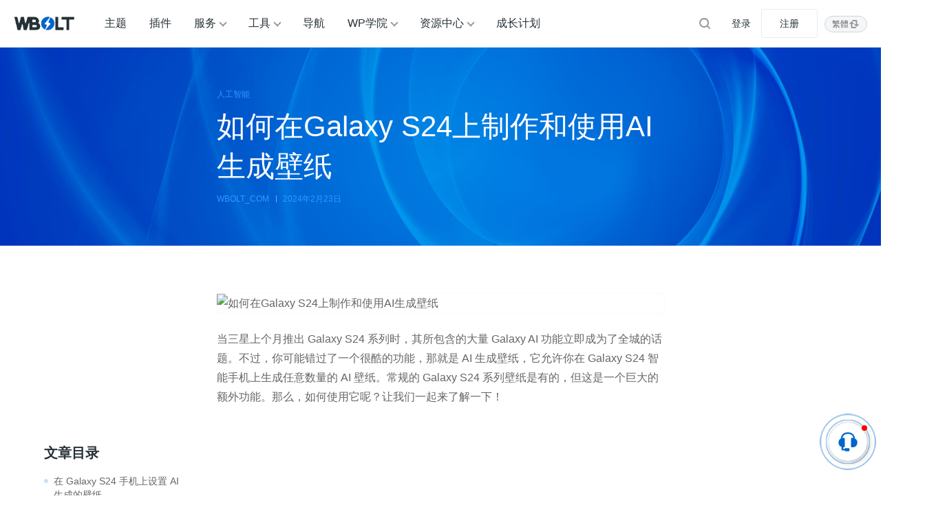

--- FILE ---
content_type: text/html; charset=UTF-8
request_url: https://www.wbolt.com/how-use-ai-generative-wallpapers-samsung-phones.html
body_size: 15000
content:
<!DOCTYPE html>
<html lang="zh-Hans">

<head>
	<meta charset="UTF-8">
	<meta name="viewport" content="width=device-width, initial-scale=1">
			<link rel="pingback" href="https://www.wbolt.com/xmlrpc.php">
		<link rel="dns-prefetch" href="//static.wbolt.com" />
	<link rel="dns-prefetch" href="//www.googletagmanager.com" />
	<link rel="dns-prefetch" href="//www.google-analytics.com" />
	<link rel="dns-prefetch" href="//hm.baidu.com" />
		<script>
		!function(){if(!(window.innerWidth<=640)){var e=window.innerHeight,t=sessionStorage.getItem("WB_FT_H"),n=sessionStorage.getItem("WB_HD_H"),i=e-(t=t||318)-(n=n||69);sessionStorage.setItem("WB_CONT_H",i),document.documentElement.style.setProperty("--wb-container-height",i+"px")}}();	</script>
	<!-- Google tag (gtag.js) -->
	<script async src="https://www.googletagmanager.com/gtag/js?id=G-0MZ7REREKT"></script>
	<script>
		window.dataLayer = window.dataLayer || [];

		function gtag() {
			dataLayer.push(arguments);
		}
		gtag('js', new Date());
		gtag('config', 'G-0MZ7REREKT');
	</script>

	<meta name='robots' content='max-image-preview:large, index, follow' />
	<style>img:is([sizes="auto" i], [sizes^="auto," i]) { contain-intrinsic-size: 3000px 1500px }</style>
	<title>如何在Galaxy S24上制作和使用AI生成壁纸</title>
<meta name="keywords" content="AI壁纸,AI生成,Galaxy S24" />
<meta name="description" content="当三星上个月推出 Galaxy S24 系列时，其所包含的大量 Galaxy AI 功能立即成为了全城的话题。不过，你可能错过了一个很酷的功能，那就是 AI 生成壁纸，它允许你在 Galaxy S24 智能手机上生成任意数量的 AI 壁纸。" />
<meta http-equiv="Content-Language" content="zh-Hans">
<link rel="alternate" href="https://www.wbolt.com/how-use-ai-generative-wallpapers-samsung-phones.html" hreflang="x-default" />
<link rel="alternate" href="https://www.wbolt.com/how-use-ai-generative-wallpapers-samsung-phones.html" hreflang="zh-Hans" />
<link rel="alternate" href="https://www.wbolt.com/tw/how-use-ai-generative-wallpapers-samsung-phones.html" hreflang="zh-Hant" />
<meta property="og:locale" content="zh-Hans" />
<meta property="og:type" content="article" />
<meta property="og:title" content="如何在Galaxy S24上制作和使用AI生成壁纸" />
<meta property="og:description" content="当三星上个月推出 Galaxy S24 系列时，其所包含的大量 Galaxy AI 功能立即成为了全城的话题。不过，你可能错过了一个很酷的功能，那就是 AI 生成壁纸，它允许你在 Galaxy S24 智能手机上生成任意数量的 AI 壁纸。" />
<meta property="og:url" content="https://www.wbolt.com/how-use-ai-generative-wallpapers-samsung-phones.html" />
<meta property="og:site_name" content="闪电博" />
<meta property="article:publisher" content="https://www.wbolt.com/author/wbolt_com" />
<meta property="article:published_time" content="2024-02-23T10:44:18+08:00" />
<meta property="article:modified_time" content="2024-02-23T10:44:18+08:00" />
<meta property="og:image" content="https://static.wbolt.com/wp-content/uploads/2024/02/ZLKUNxrmUQ6HhUcZAVTevZ-jpg.webp" />
<meta property="og:image:width" content="2000" />
<meta property="og:image:height" content="1125" />
<script type="application/ld+json" class="wbolt-schema-graph">{"@context":"https:\/\/schema.org","@graph":[{"@type":"Organization","@id":"https:\/\/www.wbolt.com\/#organization","name":"闪电博","url":"https:\/\/www.wbolt.com\/","logo":{"@type":"ImageObject","@id":"https:\/\/www.wbolt.com\/#logo","inLanguage":"zh-CN","url":"https:\/\/static.wbolt.com\/wp-content\/themes\/wbolt-pro\/images\/wbolt_logo.png","contentUrl":"https:\/\/static.wbolt.com\/wp-content\/themes\/wbolt-pro\/images\/wbolt_logo.png","width":285,"height":210,"caption":"闪电博"},"image":{"@id":"https:\/\/www.wbolt.com\/#logo"}},{"@type":"WebSite","@id":"https:\/\/www.wbolt.com\/#website","url":"https:\/\/www.wbolt.com\/","name":"闪电博","description":"闪电博(wbolt.com)专注于WordPress原创主题和插件开发，为国人量身定做优秀的免费、付费WordPress主题模板和WordPress插件。此外我们也会分享WordPress相关技巧和教程。","publisher":{"@id":"https:\/\/www.wbolt.com\/#organization"},"potentialAction":{"@type":"SearchAction","target":{"@type":"EntryPoint","urlTemplate":"https:\/\/www.wbolt.com\/?s={search_term_string}"},"query-input":"required name=search_term_string"},"inLanguage":"zh-CN"},{"@type":"ImageObject","@id":"https:\/\/www.wbolt.com\/how-use-ai-generative-wallpapers-samsung-phones.html#primaryimage","inLanguage":"zh-CN","url":"https:\/\/static.wbolt.com\/wp-content\/uploads\/2024\/02\/ZLKUNxrmUQ6HhUcZAVTevZ-jpg.webp","contentUrl":"https:\/\/static.wbolt.com\/wp-content\/uploads\/2024\/02\/ZLKUNxrmUQ6HhUcZAVTevZ-jpg.webp","width":2000,"height":1125,"caption":"如何在Galaxy S24上制作和使用AI生成壁纸"},{"@type":"WebPage","@id":"https:\/\/www.wbolt.com\/how-use-ai-generative-wallpapers-samsung-phones.html#webpage","url":"https:\/\/www.wbolt.com\/how-use-ai-generative-wallpapers-samsung-phones.html","name":"如何在Galaxy S24上制作和使用AI生成壁纸","isPartOf":{"@id":"https:\/\/www.wbolt.com\/#website"},"primaryImageOfPage":{"@id":"https:\/\/www.wbolt.com\/how-use-ai-generative-wallpapers-samsung-phones.html#primaryimage"},"datePublished":"2024-02-23T10:44:18+08:00","dateModified":"2024-02-23T10:44:18+08:00","description":"当三星上个月推出 Galaxy S24 系列时，其所包含的大量 Galaxy AI 功能立即成为了全城的话题。不过，你可能错过了一个很酷的功能，那就是 AI 生成壁纸，它允许你在 Galaxy S24 智能手机上生成任意数量的 AI 壁纸。","breadcrumb":{"@id":"https:\/\/www.wbolt.com\/how-use-ai-generative-wallpapers-samsung-phones.html#breadcrumb"},"inLanguage":"zh-CN","potentialAction":{"@type":"ReadAction","target":["https:\/\/www.wbolt.com\/how-use-ai-generative-wallpapers-samsung-phones.html"]}},{"@type":"BreadcrumbList","@id":"https:\/\/www.wbolt.com\/how-use-ai-generative-wallpapers-samsung-phones.html#breadcrumb","itemListElement":[{"@type":"ListItem","position":1,"name":"首页","item":"https:\/\/www.wbolt.com\/"},{"@type":"ListItem","position":2,"name":"博客资讯","item":"https:\/\/www.wbolt.com\/blog"},{"@type":"ListItem","position":3,"name":"人工智能","item":"https:\/\/www.wbolt.com\/blog\/artificial-intelligence"},{"@type":"ListItem","position":4,"name":"如何在Galaxy S24上制作和使用AI生成壁纸"}]},{"@type":"Article","@id":"https:\/\/www.wbolt.com\/how-use-ai-generative-wallpapers-samsung-phones.html#article","isPartOf":{"@id":"https:\/\/www.wbolt.com\/how-use-ai-generative-wallpapers-samsung-phones.html#webpage"},"author":{"@id":"https:\/\/www.wbolt.com\/#\/schema\/person\/50"},"headline":"如何在Galaxy S24上制作和使用AI生成壁纸","datePublished":"2024-02-23T10:44:18+08:00","dateModified":"2024-02-23T10:44:18+08:00","mainEntityOfPage":{"@id":"https:\/\/www.wbolt.com\/how-use-ai-generative-wallpapers-samsung-phones.html#webpage"},"wordCount":1191,"commentCount":"0","publisher":{"@id":"https:\/\/www.wbolt.com\/#organization"},"image":{"@id":"https:\/\/www.wbolt.com\/how-use-ai-generative-wallpapers-samsung-phones.html#primaryimage"},"thumbnailUrl":"https:\/\/static.wbolt.com\/wp-content\/uploads\/2024\/02\/ZLKUNxrmUQ6HhUcZAVTevZ-jpg.webp","keywords":["AI壁纸","AI生成","Galaxy S24"],"inLanguage":"zh-CN","potentialAction":{"@type":"CommentAction","name":"评论交流","target":["https:\/\/www.wbolt.com\/how-use-ai-generative-wallpapers-samsung-phones.html#comment"]}},{"@type":"Person","@id":"https:\/\/www.wbolt.com\/#\/schema\/person\/50","name":"WBOLT_COM","image":{"@type":"ImageObject","@id":"https:\/\/www.wbolt.com\/#\/schema\/person\/50\/logo","inLanguage":"zh-CN","url":"https:\/\/static.wbolt.com\/wp-content\/uploads\/avatars\/201904\/27\/1556352104978.avatar.png","contentUrl":"https:\/\/static.wbolt.com\/wp-content\/uploads\/avatars\/201904\/27\/1556352104978.avatar.png","caption":"WBOLT_COM"},"description":"WBOLT_COM为闪电博官方账号，该账号所发表文章由闪电博内容团队共同协作完成。您可以通过WBOLT_COM所发表的文章，学习WordPress相关教程，前沿编程技术及获取站长所需的主题、插件和工具资源等。","sameAs":["https:\/\/www.wbolt.com\/resources","https:\/\/www.wbolt.com\/blog","https:\/\/www.wbolt.com\/learn"],"url":"https:\/\/www.wbolt.com\/author\/wbolt_com"}]}</script><style id='wb-inline-inline-css' type='text/css'>
:root{--wb-thumb-fix:; --wb-thumb-rate:66.67%; }
.price-box .price-hl{--wb-pd-title-fc:#d8674e;}div.enlighter>div{line-height: 2 !important;}.enlighter span{font-size:13px !important;}.detail-blog .wb-adbanner{width:100%; min-height:100px;}.tools-inner .wb-adbanner{margin:30px auto;}
</style>
<link rel='stylesheet' id='wp-block-library-css' href='https://www.wbolt.com/wp-includes/css/dist/block-library/style.min.css?ver=6.8.3' type='text/css' media='all' />
<link rel='stylesheet' id='wbolt-style-css' href='https://www.wbolt.com/wp-content/themes/wbolt/css/style_wbolt.css?ver=3.9.6' type='text/css' media='all' />
<link rel='stylesheet' id='blog-style-css' href='https://www.wbolt.com/wp-content/themes/wbolt/css/blog.css?ver=3.9.6' type='text/css' media='all' />
<link rel='stylesheet' id='wb-ocw-css-css' href='https://www.wbolt.com/wp-content/plugins/online-contact-widget/assets/wbp_contact.css?ver=1.3.0' type='text/css' media='all' />
<style id='wb-ocw-css-inline-css' type='text/css'>
.ocw-panel-m,.wb-ocw{--ocw-buoy-icon-size:32px;--ocw-bfs:14px;--ocw-panel-width:360px;--ocw-unfold-size:38px;}.tool-bar{display: none!important;}.dark-mode{--ocw-head-bg-color: #222; --ocw-head-fcolor: #eee; --wb-bfc: #eee; --wb-bgc: #222; --wb-bgcl: #333; --wb-wk: #666;}
</style>
<link rel="EditURI" type="application/rsd+xml" title="RSD" href="https://www.wbolt.com/xmlrpc.php?rsd" />
<link rel="canonical" href="https://www.wbolt.com/how-use-ai-generative-wallpapers-samsung-phones.html" />
<script async src="https://pagead2.googlesyndication.com/pagead/js/adsbygoogle.js?client=ca-pub-3423498644527119" crossorigin="anonymous"></script><link rel="icon" href="https://static.wbolt.com/wp-content/uploads/2025/04/wbolt-1-400x400.png!o" sizes="32x32" />
<link rel="icon" href="https://static.wbolt.com/wp-content/uploads/2025/04/wbolt-1-400x400.png!o" sizes="192x192" />
<link rel="apple-touch-icon" href="https://static.wbolt.com/wp-content/uploads/2025/04/wbolt-1-400x400.png!o" />
<meta name="msapplication-TileImage" content="https://static.wbolt.com/wp-content/uploads/2025/04/wbolt-1-400x400.png!o" />
	<script>
		var wb_base = {"home_url":"https:\/\/www.wbolt.com","theme_url":"https:\/\/www.wbolt.com\/wp-content\/themes\/wbolt","assets_url":"https:\/\/www.wbolt.com\/wp-content\/themes\/wbolt","ajax_url":"https:\/\/www.wbolt.com\/wp-admin\/admin-ajax.php","theme_name":"wbolt-pro","assets_ver":"3.9.6","inow":1769264823,"_wp_reg_time":0,"_wp_uid":0,"_pid":82241,"currency_symbol":"\u00a5","_img_rate":0.6667,"upload_server":"https:\/\/www.wbolt.com\/?wb=upload-img","cart_url":"https:\/\/www.wbolt.com\/?wb=cart","pay_url":"https:\/\/www.wbolt.com\/?wb=pay","member_url":"https:\/\/www.wbolt.com\/?wb=member"};  var _def_pic_url = "https://static.wbolt.com/wp-content/uploads/2022/05/wbolt_def_cover.png!o";
	</script>
</head>

<body class="wp-singular post-template-default single single-post postid-82241 single-format-standard wp-theme-wbolt">
		<header class="header">
		<div class="inner pw">
			<div class="logo"><a href="https://www.wbolt.com/" rel="home" title="闪电博"><img id="wbSiteLogo" src="https://static.wbolt.com/wp-content/themes/wbolt-pro/images/wbolt_logo.png" alt="闪电博"/></a></div>
			  <ul id="J_navBar" class="nav nav-top cf">
    <li class="wb-nav-item"><a href="https://www.wbolt.com/themes">主题</a></li>
    <li class="wb-nav-item"><a href="https://www.wbolt.com/plugins">插件</a></li>
    <li class="menu-item-has-children wb-nav-item"><a href="https://www.wbolt.com/services">服务</a>
      <div class="wb-sub-menu">
        <ul class="wbsm-inner">
          <li class="wb-nav-item-sub">
            <a href="https://www.wbolt.com/services/themes"><svg class="wb-icon wbsico-sv-themes">
                <use xlink:href="#wbsico-sv-themes"></use>
              </svg><span>WP主题定制</span>
            </a>
          </li>
          <li class="wb-nav-item-sub">
            <a href="https://www.wbolt.com/services/plugins"><svg class="wb-icon wbsico-sv-plugins">
                <use xlink:href="#wbsico-sv-plugins"></use>
              </svg><span>专属插件开发</span>
            </a>
          </li>
          <li class="wb-nav-item-sub">
            <a href="https://www.wbolt.com/services/miniapp"><svg class="wb-icon wbsico-sv-miniapp">
                <use xlink:href="#wbsico-sv-miniapp"></use>
              </svg><span>小程序开发</span>
            </a>
          </li>
          <li class="wb-nav-item-sub">
            <a href="https://www.wbolt.com/services/more"><svg class="wb-icon wbsico-sv-more">
                <use xlink:href="#wbsico-sv-more"></use>
              </svg><span>其他技术服务</span>
            </a>
          </li>
        </ul>
      </div>
    </li>
    <li class="menu-item-has-children wb-nav-item"><a href="https://www.wbolt.com/tools">工具</a>
      <div class="wb-sub-menu">
        <ul class="wbsm-inner">
          <li class="wb-nav-item-sub"><a href="https://www.wbolt.com/tools/spider-tool"><svg class="wb-icon wbsico-spider-tool">
                <use xlink:href="#wbsico-spider-tool"></use>
              </svg><span>蜘蛛查询</span></a></li>
          <li class="wb-nav-item-sub"><a href="https://www.wbolt.com/tools/keyword-finder"><svg class="wb-icon wbsico-keyword-finder">
                <use xlink:href="#wbsico-keyword-finder"></use>
              </svg><span>关键词挖掘</span></a></li>
          <li class="wb-nav-item-sub"><a href="https://www.wbolt.com/tools/seo-toolbox"><svg class="wb-icon wbsico-seo-toolbox">
                <use xlink:href="#wbsico-seo-toolbox"></use>
              </svg><span>SEO工具箱</span></a></li>
          <li class="wb-nav-item-sub"><a href="https://www.wbolt.com/tools/seo-topic"><svg class="wb-icon wbsico-seo-topic">
                <use xlink:href="#wbsico-seo-topic"></use>
              </svg><span>SEO优化中心</span></a></li>
          <li class="wb-nav-item-sub"><a href="https://www.wbolt.com/tools/wp-fixer"><svg class="wb-icon wbsico-wp-fixer">
                <use xlink:href="#wbsico-wp-fixer"></use>
              </svg><span>WP错误大全</span></a></li>
          <li class="wb-nav-item-sub"><a href="https://www.wbolt.com/tools/wp-codex"><svg class="wb-icon wbsico-wp-codex">
                <use xlink:href="#wbsico-wp-codex"></use>
              </svg><span>WP开发宝典</span></a></li>
          <li class="wb-nav-item-sub"><a href="https://www.wbolt.com/tools/robots-tester"><svg class="wb-icon wbsico-robots-tester">
                <use xlink:href="#wbsico-robots-tester"></use>
              </svg><span>robots.txt工具</span></a></li>
          <li class="wb-nav-item-sub"><a href="https://www.wbolt.com/tools/theme-detector"><svg class="wb-icon wbsico-theme-detector">
                <use xlink:href="#wbsico-theme-detector"></use>
              </svg><span>WP主题检测器</span></a></li>
        </ul>
      </div>
    </li>
    <li class="wb-nav-item"><a href="https://www.wbolt.com/navigation">导航</a></li>
    <li class="menu-item-has-children wb-nav-item"><a href="https://www.wbolt.com/learn">WP学院</a>
      <div class="wb-sub-menu">
        <ul class="wbsm-inner">
          <li class="wb-nav-item-sub"><a href="https://www.wbolt.com/learn/wp-basic"><svg class="wb-icon wbsico-wp-basic">
                <use xlink:href="#wbsico-wp-basic"></use>
              </svg><span>WordPress基础</span></a></li>
          <li class="wb-nav-item-sub"><a href="https://www.wbolt.com/learn/wp-optimization"><svg class="wb-icon wbsico-wp-optimization">
                <use xlink:href="#wbsico-wp-optimization"></use>
              </svg><span>WordPress优化</span></a></li>
          <li class="wb-nav-item-sub"><a href="https://www.wbolt.com/learn/wp-seo"><svg class="wb-icon wbsico-wp-seo">
                <use xlink:href="#wbsico-wp-seo"></use>
              </svg><span>WordPress SEO</span></a></li>
          <li class="wb-nav-item-sub"><a href="https://www.wbolt.com/learn/wp-error"><svg class="wb-icon wbsico-wp-error">
                <use xlink:href="#wbsico-wp-error"></use>
              </svg><span>WordPress错误</span></a></li>
          <li class="wb-nav-item-sub"><a href="https://www.wbolt.com/learn/wp-security"><svg class="wb-icon wbsico-wp-security">
                <use xlink:href="#wbsico-wp-security"></use>
              </svg><span>WordPress安全</span></a></li>
          <li class="wb-nav-item-sub"><a href="https://www.wbolt.com/learn/wp-dev"><svg class="wb-icon wbsico-wp-dev">
                <use xlink:href="#wbsico-wp-dev"></use>
              </svg><span>WordPress开发</span></a></li>
          <li class="wb-nav-item-sub"><a href="https://www.wbolt.com/learn/woocommerce"><svg class="wb-icon wbsico-woocommerce">
                <use xlink:href="#wbsico-woocommerce"></use>
              </svg><span>WooCommerce</span></a></li>
        </ul>
      </div>
    </li>
    <li class="menu-item-has-children wb-nav-item"><a href="https://www.wbolt.com/resources">资源中心</a>
      <div class="wb-sub-menu">
        <ul class="wbsm-inner">
          <li class="wb-nav-item-sub"><a href="https://www.wbolt.com/blog"><svg class="wb-icon wbsico-blog">
                <use xlink:href="#wbsico-blog"></use>
              </svg><span>博客资讯</span></a></li>
          <li class="wb-nav-item-sub"><a href="https://www.wbolt.com/learn"><svg class="wb-icon wbsico-learn">
                <use xlink:href="#wbsico-learn"></use>
              </svg><span>WP学院</span></a></li>
          <li class="wb-nav-item-sub"><a href="https://www.wbolt.com/faq"><svg class="wb-icon wbsico-faq">
                <use xlink:href="#wbsico-faq"></use>
              </svg><span>所有FAQ</span></a></li>
          <li class="wb-nav-item-sub"><a href="https://www.wbolt.com/docs"><svg class="wb-icon wbsico-docs">
                <use xlink:href="#wbsico-docs"></use>
              </svg><span>说明文档</span></a></li>
          <li class="wb-nav-item-sub"><a href="https://www.wbolt.com/updates"><svg class="wb-icon wbsico-updates">
                <use xlink:href="#wbsico-updates"></use>
              </svg><span>产品更新</span></a></li>
          <li class="wb-nav-item-sub"><a href="https://www.wbolt.com/notices"><svg class="wb-icon wbsico-notices">
                <use xlink:href="#wbsico-notices"></use>
              </svg><span>网站公告</span></a></li>
        </ul>
      </div>
    </li>
    <li class="wb-nav-item"><a href="https://www.wbolt.com/plans">成长计划</a></li>

  </ul>

  <form class="search-form on-top-bar" id="searchform" action="https://www.wbolt.com/" method="get">
	<button type="button" class="btn-search" id="searchsubmit" aria-label="搜索"><svg class="wb-icon wbsico-search"><use xlink:href="#wbsico-search"></use></svg></button>
	<input type="text" class="form-control" autocomplete="off" name="s" id="s" placeholder="Search" />
</form>
							<div class="top-links">
					<a class="link link-login user-login" data-sign="0" id="user-login" href="https://www.wbolt.com/wp-login.php" rel="nofollow">登录</a>
					<a class="link link-reg" id="user-reg" href="https://www.wbolt.com/wp-login.php?action=register" rel="nofollow">注册</a>
				</div>
			<div class="wb-lang-slt">
            <a class="wb-lang-btn" href="https://www.wbolt.com/tw/how-use-ai-generative-wallpapers-samsung-phones.html"><span>繁體</span><svg class="wb-icon" xmlns="http://www.w3.org/2000/svg" fill="none" viewBox="0 0 16 16"><path fill-rule="evenodd" d="M10.5 4v5a1 1 0 1 0 2 0V3.5c0-.8-.7-1.5-1.5-1.5H6a1 1 0 0 0 0 2h4.5ZM5.5 12V7a1 1 0 1 0-2 0v5.5c0 .8.7 1.5 1.5 1.5h5a1 1 0 1 0 0-2H5.5Z" clip-rule="evenodd"/><path d="M11.5 12 7.6 8.2h7.8L11.5 12ZM4.5 4l3.9 3.8H.6L4.5 4Z"/></svg></a>
            
            </div>
		</div>
	</header>

	<div class="container container-full container-blog-detail">
<div class="title-box js-toc-ref"  style="background-image:url(https://static.wbolt.com/wp-content/themes/wbolt-pro/images/banner/banner_nm.jpg);">
  <div class="article-header">
    <div class="post-metas">
      <span class="meta-item item-cate">
                    <a class="cate-tag" href="https://www.wbolt.com/blog/artificial-intelligence">人工智能</a>
              </span>
    </div>

    <h1 class="title-detail">如何在Galaxy S24上制作和使用AI生成壁纸</h1>
    <div class="post-metas">
      <div class="meta-item meta-author">
        <em>WBOLT_COM</em>
      </div>
      <time class="meta-item meta-date" pubdate datetime="2024-02-23T10:44:18+08:00">
        <em>2024年2月23日</em>
      </time>
      <div class="meta-item meta-view" style="display: none;">
        <em>2.6k+</em>
      </div>
      
    </div>
  </div>
</div>

  <div class="title-box-sticky">
    <div class="tbs-inner pw">
      <div class="sticky-cate">
                    <a class="cate-tag" href="https://www.wbolt.com/blog/artificial-intelligence">人工智能</a>
              </div>

      <div class="title-sticky">如何在Galaxy S24上制作和使用AI生成壁纸</div>
      
			<div class="toolbar-sticky" wb-share-url="https://www.wbolt.com/?p=82241"><a class="tb-item tb-comment" href="#comments"><svg class="wb-icon wbsico-comment-ol"><use xlink:href="#wbsico-comment-ol"></use></svg><span>评论</span></a><a href="javascript:;" class="fav tb-item" data-id="82241" rel="nofollow"><svg class="wb-icon wbsico-fav-ol"><use xlink:href="#wbsico-fav-ol"></use></svg><span>收藏</span></a><a class="wb-btn-like tb-item" data-post_id="82241" data-count="0" ><svg class="wb-icon wbsico-like-ol"><use xlink:href="#wbsico-like-ol"></use></svg><svg class="wb-icon wbsico-like-fill"><use xlink:href="#wbsico-like-fill"></use></svg><span class="like-count">点赞</span></a><a class="wb-share-poster tb-item j-poster-btn"><svg class="wb-icon wbsico-poster-ol"><use xlink:href="#wbsico-poster-ol"></use></svg><span>微海报</span></a><div class="wb-btn-share tb-item"><svg class="wb-icon wbsico-share-ol"><use xlink:href="#wbsico-share-ol"></use></svg><span>分享</span><div class="wb-share-list" data-cover="https://static.wbolt.com/wp-content/uploads/2024/02/how-use-ai-generative-wallpapers-samsung-phones-thumb-jpg.webp"><em>分享到</em><a class="share-logo icon-qq" data-cmd="qq" title="分享到QQ" rel="nofollow"><svg class="wb-icon wbsico-qq"><use xlink:href="#wbsico-qq"></use></svg></a><a class="share-logo icon-weixin" data-cmd="weixin" title="分享到微信" rel="nofollow"><svg class="wb-icon wbsico-weixin"><use xlink:href="#wbsico-weixin"></use></svg></a><a class="share-logo icon-weibo" data-cmd="weibo" title="分享到微博" rel="nofollow"><svg class="wb-icon wbsico-weibo"><use xlink:href="#wbsico-weibo"></use></svg></a></div></div></div>    </div>
  </div>


<div class="content-single-blog pw">
  <div class="aside-blog">
          <div class="sb-inner wbw-sticky-part">
        <section class="widget widget-toc ">
          <h3 class="sc-title">文章目录</h3>
          <div class="wbw-content-lift" id="J_asideLiftWp" data-wb-ct="23">
            <div class="wbw-cl-inner">
              <ul>
                                  <li class="wb-toc-item"><strong class="wb-toc-title" data-index="0">在 Galaxy S24 手机上设置 AI 生成的壁纸</strong></li>
                              </ul>
            </div>
          </div>
        </section>
      </div>
      </div>
  <div class="main-detail detail-blog">

    <article class="article-detail">
      
      <p><img loading="lazy" decoding="async" class="aligncenter size-full wp-image-82246" title=" 如何在Galaxy S24上制作和使用AI生成壁纸" src="https://static.wbolt.com/wp-content/uploads/2024/02/ZLKUNxrmUQ6HhUcZAVTevZ.jpg!o" alt=" 如何在Galaxy S24上制作和使用AI生成壁纸" width="2000" height="1125" /></p>
<p>当三星上个月推出 Galaxy S24 系列时，其所包含的大量 Galaxy AI 功能立即成为了全城的话题。不过，你可能错过了一个很酷的功能，那就是 AI 生成壁纸，它允许你在 Galaxy S24 智能手机上生成任意数量的 AI 壁纸。常规的 Galaxy S24 系列壁纸是有的，但这是一个巨大的额外功能。那么，如何使用它呢？让我们一起来了解一下！</p>
<div class="wb-adbanner type-1 single-top-block"><ins class="adsbygoogle"
     style="display:block; text-align:center;"
     data-ad-layout="in-article"
     data-ad-format="fluid"
     data-ad-client="ca-pub-3423498644527119"
     data-ad-slot="8083097664"></ins>
<script>
     (adsbygoogle = window.adsbygoogle || []).push({});
</script></div><h2 id="h-set-an-ai-generated-wallpaper-on-galaxy-s24-phones">在 Galaxy S24 手机上设置 AI 生成的壁纸</h2>
<p>人工智能生成壁纸功能在去年谷歌推出 Pixel 8 系列时首次亮相，现在它已经进入了三星的旗舰机中，并发挥着类似的作用。</p>
<p>因此，下面将使用标准版 Galaxy S24 为大家测试了这项功能。一起来看看吧：</p>
<ul>
<li>长按 Galaxy S24 手机的主屏幕。</li>
<li>然后，点击底部的<strong>壁纸和风格</strong>选项。</li>
<li>然后点击 &#8220;<strong>更换壁纸</strong>&#8221; 选项。</li>
</ul>
<p><img loading="lazy" decoding="async" class="aligncenter wp-image-82242 size-full" title="进入 Galaxy-S24 的壁纸设置" src="https://static.wbolt.com/wp-content/uploads/2024/02/Getting-into-wallpaper-settings-on-Galaxy-S24-jpg.webp" alt="进入 Galaxy-S24 的壁纸设置" width="1024" height="739" srcset="https://static.wbolt.com/wp-content/uploads/2024/02/Getting-into-wallpaper-settings-on-Galaxy-S24-jpg.webp 1024w, https://static.wbolt.com/wp-content/uploads/2024/02/Getting-into-wallpaper-settings-on-Galaxy-S24-800x577.webp 800w, https://static.wbolt.com/wp-content/uploads/2024/02/Getting-into-wallpaper-settings-on-Galaxy-S24-400x289.webp 400w, https://static.wbolt.com/wp-content/uploads/2024/02/Getting-into-wallpaper-settings-on-Galaxy-S24-768x554.webp 768w, https://static.wbolt.com/wp-content/uploads/2024/02/Getting-into-wallpaper-settings-on-Galaxy-S24-600x433.webp 600w" sizes="auto, (max-width: 768px) calc(100vw - 40px), (max-width: 1200px) 550px, (max-width: 1400px) 730px, 880px" /></p>
<ul>
<li>接下来，向下滚动，找到 <strong>Generative</strong> 面板下的 <strong>Creative</strong> 选项。点击它。</li>
<li>在顶部，你会看到多个现有模板供你选择。你可以选择使用它们。</li>
<li>不过，请向下滚动到 &#8220;Create something new&#8221; 部分，从九个 AI 生成模板中选择一个，充分利用这一功能。</li>
</ul>
<p><img loading="lazy" decoding="async" class="aligncenter size-full wp-image-82244" title="Create something new" src="https://static.wbolt.com/wp-content/uploads/2024/02/AI-Generative-Wallpaper-section-on-Galaxy-S24.jpg!o" alt="Create something new" width="1024" height="739" /></p>
<ul>
<li>然后，如果你不知道，人工智能图像生成器的工作原理是将你的文字转换成图像。因此，在这里你会看到一个类似文本编辑器的东西。您需要点击提示中高亮显示的部分进行编辑。选择您所需的设置。</li>
</ul>
<p><img loading="lazy" decoding="async" class="aligncenter size-full wp-image-82245" title="类似文本编辑器的东西" src="https://static.wbolt.com/wp-content/uploads/2024/02/giphy.gif" alt="类似文本编辑器的东西" width="222" height="480" /></p>
<ul>
<li>完成后，点击 &#8220;<strong>Generate</strong>&#8220;。遇到喜欢的生成后，点击它并选择是否要将其设置为主屏幕壁纸、锁屏屏幕壁纸或两者兼而有之。然后点击 <strong>Next</strong>。</li>
</ul>
<p><img loading="lazy" decoding="async" class="aligncenter wp-image-82243 size-full" title="生成主屏幕壁纸、锁屏屏幕壁纸" src="https://static.wbolt.com/wp-content/uploads/2024/02/Setting-an-AI-generated-wallpaper-as-your-home-screen-and-lock-screen-on-Galaxy-S24-jpg.webp" alt="生成主屏幕壁纸、锁屏屏幕壁纸" width="692" height="750" srcset="https://static.wbolt.com/wp-content/uploads/2024/02/Setting-an-AI-generated-wallpaper-as-your-home-screen-and-lock-screen-on-Galaxy-S24-jpg.webp 692w, https://static.wbolt.com/wp-content/uploads/2024/02/Setting-an-AI-generated-wallpaper-as-your-home-screen-and-lock-screen-on-Galaxy-S24-369x400.webp 369w, https://static.wbolt.com/wp-content/uploads/2024/02/Setting-an-AI-generated-wallpaper-as-your-home-screen-and-lock-screen-on-Galaxy-S24-554x600.webp 554w" sizes="auto, (max-width: 692px) 100vw, 692px" /></p>
<p>注意：您可以生成任意数量的图像变体。每次点击 &#8220;<cite><em>Generate</em></cite>&#8221; 按钮，最多可生成 4 种不同的图像。</p>
<ul>
<li>你将看到壁纸预览页面。在这里，你可以通过点击时钟图标、小工具等进一步定制你的锁屏。</li>
<li>完成自定义后，点击屏幕右上角的 &#8220;<strong>Done</strong>&#8220;。就是这样！</li>
</ul>
<p><img loading="lazy" decoding="async" class="aligncenter wp-image-82247 size-full" title="AI 生成锁屏壁纸" src="https://static.wbolt.com/wp-content/uploads/2024/02/Customizing-lockscreen-and-setting-AI-generated-wallpaper-on-Galaxy-S24-jpg.webp" alt="AI 生成锁屏壁纸" width="692" height="750" srcset="https://static.wbolt.com/wp-content/uploads/2024/02/Customizing-lockscreen-and-setting-AI-generated-wallpaper-on-Galaxy-S24-jpg.webp 692w, https://static.wbolt.com/wp-content/uploads/2024/02/Customizing-lockscreen-and-setting-AI-generated-wallpaper-on-Galaxy-S24-369x400.webp 369w, https://static.wbolt.com/wp-content/uploads/2024/02/Customizing-lockscreen-and-setting-AI-generated-wallpaper-on-Galaxy-S24-554x600.webp 554w" sizes="auto, (max-width: 692px) 100vw, 692px" /></p>
<p>瞧！您已成功在 Galaxy S24 设备上创建并应用了 AI 生成壁纸。生成的图像质量也相当高，是完美的壁纸。下面是我在 Galaxy S24 上制作的几张我最喜欢的人工智能壁纸：</p>
<p><img loading="lazy" decoding="async" class="aligncenter wp-image-82248 size-full" title="生成的紫水晶绿茶色调超现实城堡壁纸" src="https://static.wbolt.com/wp-content/uploads/2024/02/AI-generative-wallpaper-of-a-surreal-castle-made-of-amethyst-in-shades-of-green-and-teal-jpg.webp" alt="AI生成的紫水晶绿茶色调超现实城堡壁纸" width="548" height="750" srcset="https://static.wbolt.com/wp-content/uploads/2024/02/AI-generative-wallpaper-of-a-surreal-castle-made-of-amethyst-in-shades-of-green-and-teal-jpg.webp 548w, https://static.wbolt.com/wp-content/uploads/2024/02/AI-generative-wallpaper-of-a-surreal-castle-made-of-amethyst-in-shades-of-green-and-teal-292x400.webp 292w, https://static.wbolt.com/wp-content/uploads/2024/02/AI-generative-wallpaper-of-a-surreal-castle-made-of-amethyst-in-shades-of-green-and-teal-438x600.webp 438w" sizes="auto, (max-width: 548px) 100vw, 548px" /></p>
<p><img loading="lazy" decoding="async" class="aligncenter wp-image-82249 size-full" title="AI生成的带有云彩的抽象红色雾状沼泽壁纸" src="https://static.wbolt.com/wp-content/uploads/2024/02/AI-generative-wallpaper-of-an-abstract-red-foggy-swamp-with-clouds-jpg.webp" alt="AI生成的带有云彩的抽象红色雾状沼泽壁纸" width="548" height="750" srcset="https://static.wbolt.com/wp-content/uploads/2024/02/AI-generative-wallpaper-of-an-abstract-red-foggy-swamp-with-clouds-jpg.webp 548w, https://static.wbolt.com/wp-content/uploads/2024/02/AI-generative-wallpaper-of-an-abstract-red-foggy-swamp-with-clouds-292x400.webp 292w, https://static.wbolt.com/wp-content/uploads/2024/02/AI-generative-wallpaper-of-an-abstract-red-foggy-swamp-with-clouds-438x600.webp 438w" sizes="auto, (max-width: 548px) 100vw, 548px" /></p>
<p><img loading="lazy" decoding="async" class="aligncenter wp-image-82250 size-full" title="AI生成的超现实建筑壁纸" src="https://static.wbolt.com/wp-content/uploads/2024/02/AI-generative-wallpaper-of-a-surreal-building-made-of-yearn-in-shades-of-green-and-teal-jpg.webp" alt="AI生成的超现实建筑壁纸" width="548" height="750" srcset="https://static.wbolt.com/wp-content/uploads/2024/02/AI-generative-wallpaper-of-a-surreal-building-made-of-yearn-in-shades-of-green-and-teal-jpg.webp 548w, https://static.wbolt.com/wp-content/uploads/2024/02/AI-generative-wallpaper-of-a-surreal-building-made-of-yearn-in-shades-of-green-and-teal-292x400.webp 292w, https://static.wbolt.com/wp-content/uploads/2024/02/AI-generative-wallpaper-of-a-surreal-building-made-of-yearn-in-shades-of-green-and-teal-438x600.webp 438w" sizes="auto, (max-width: 548px) 100vw, 548px" /></p>
<p><img loading="lazy" decoding="async" class="aligncenter wp-image-82251 size-full" title="AII生成的带有薰衣草色调的逼真冰川壁纸" src="https://static.wbolt.com/wp-content/uploads/2024/02/AI-generative-wallpaper-of-a-realistic-glacier-with-lavender-hues-jpg.webp" alt="AI生成的带有薰衣草色调的逼真冰川壁纸" width="548" height="750" srcset="https://static.wbolt.com/wp-content/uploads/2024/02/AI-generative-wallpaper-of-a-realistic-glacier-with-lavender-hues-jpg.webp 548w, https://static.wbolt.com/wp-content/uploads/2024/02/AI-generative-wallpaper-of-a-realistic-glacier-with-lavender-hues-292x400.webp 292w, https://static.wbolt.com/wp-content/uploads/2024/02/AI-generative-wallpaper-of-a-realistic-glacier-with-lavender-hues-438x600.webp 438w" sizes="auto, (max-width: 548px) 100vw, 548px" /></p>
<p><img loading="lazy" decoding="async" class="aligncenter wp-image-82252 size-full" title="AI 生成的 19 世纪现实主义风格的城市景观和飞行汽车壁纸" src="https://static.wbolt.com/wp-content/uploads/2024/02/AI-generative-wallpaper-of-a-cityscape-and-flying-cars-in-the-19th-century-realist-style-jpg.webp" alt="AI 生成的 19 世纪现实主义风格的城市景观和飞行汽车壁纸" width="548" height="750" srcset="https://static.wbolt.com/wp-content/uploads/2024/02/AI-generative-wallpaper-of-a-cityscape-and-flying-cars-in-the-19th-century-realist-style-jpg.webp 548w, https://static.wbolt.com/wp-content/uploads/2024/02/AI-generative-wallpaper-of-a-cityscape-and-flying-cars-in-the-19th-century-realist-style-292x400.webp 292w, https://static.wbolt.com/wp-content/uploads/2024/02/AI-generative-wallpaper-of-a-cityscape-and-flying-cars-in-the-19th-century-realist-style-438x600.webp 438w" sizes="auto, (max-width: 548px) 100vw, 548px" /></p>
<p><img loading="lazy" decoding="async" class="aligncenter wp-image-82253 size-full" title="AI生成巴洛克风格的村庄和飞船壁纸" src="https://static.wbolt.com/wp-content/uploads/2024/02/AI-generative-wallpaper-of-a-village-and-spaceships-in-baroque-style-jpg.webp" alt="AI生成巴洛克风格的村庄和飞船壁纸" width="548" height="750" srcset="https://static.wbolt.com/wp-content/uploads/2024/02/AI-generative-wallpaper-of-a-village-and-spaceships-in-baroque-style-jpg.webp 548w, https://static.wbolt.com/wp-content/uploads/2024/02/AI-generative-wallpaper-of-a-village-and-spaceships-in-baroque-style-292x400.webp 292w, https://static.wbolt.com/wp-content/uploads/2024/02/AI-generative-wallpaper-of-a-village-and-spaceships-in-baroque-style-438x600.webp 438w" sizes="auto, (max-width: 548px) 100vw, 548px" /></p>
<p>如果你喜欢这些壁纸，可以从这个 Google Drive 链接下载它们的高清版本。现在，如果你没有 Galaxy S24 系列手机，也不用担心，因为三星已经确认其人工智能功能将很快登陆 Galaxy S23 系列。</p>
<p>目前，在撰写本文时，人工智能壁纸功能已在三星 Galaxy S24、S24 Plus 和 S24 Ultra 上推出。我们预计，随着 OneUI 6.1 的更新，该功能也将出现在 Galaxy S23 系列上。此外，如果你不是三星用户，也可以借助这些 <a href="https://www.wbolt.com/ai-art-generators.html">AI 艺术生成器</a>制作一些很酷的壁纸。</p>

      <div class="wb-adbanner type-1 single-bottom-block"><ins class="adsbygoogle"
     style="display:block; text-align:center;"
     data-ad-layout="in-article"
     data-ad-format="fluid"
     data-ad-client="ca-pub-3423498644527119"
     data-ad-slot="8278538787"></ins>
<script>
     (adsbygoogle = window.adsbygoogle || []).push({});
</script></div>
              <div class="tag-items">
                      <a href="https://www.wbolt.com/tag/5510">AI壁纸</a>
                      <a href="https://www.wbolt.com/tag/4736">AI生成</a>
                      <a href="https://www.wbolt.com/tag/5511">Galaxy S24</a>
                  </div>
          </article>

    <section class="panel-inner related-posts"><h3 class="sc-title">相关文章</h3><ul class="list-learn"><li class="post">
										<a class="inner with-custom-cover" href="https://www.wbolt.com/veo3-like-ai-videos-for-free.html">
											<div class="media-pic"><img width="600" height="400" src="https://static.wbolt.com/wp-content/uploads/2025/07/veo3-like-ai-videos-for-free-thumb.jpg!o" class="attachment-post-thumbnail size-post-thumbnail wp-post-image" alt="类似Veo3的AI视频" decoding="async" loading="lazy" srcset="https://static.wbolt.com/wp-content/uploads/2025/07/veo3-like-ai-videos-for-free-thumb.jpg!o 600w, https://static.wbolt.com/wp-content/uploads/2025/07/veo3-like-ai-videos-for-free-thumb-400x267.jpg!o 400w" sizes="300px" title="使用这些工具免费制作类似Veo3的AI视频特色图" /></div>
											<div class="media-body">
												<strong class="post-title">使用这些工具免费制作类似Veo3的AI视频</strong>
											</div>
										</a>
									</li><li class="post">
										<a class="inner with-custom-cover" href="https://www.wbolt.com/ai-tools-for-writers.html">
											<div class="media-pic"><img width="600" height="400" src="https://static.wbolt.com/wp-content/uploads/2025/11/ai-writing-tools-thumb.jpg!o" class="attachment-post-thumbnail size-post-thumbnail wp-post-image" alt="十大作家必备AI工具" decoding="async" loading="lazy" srcset="https://static.wbolt.com/wp-content/uploads/2025/11/ai-writing-tools-thumb.jpg!o 600w, https://static.wbolt.com/wp-content/uploads/2025/11/ai-writing-tools-thumb-400x267.jpg!o 400w" sizes="300px" title="十大作家必备AI工具以及其中我最喜欢的3款特色图" /></div>
											<div class="media-body">
												<strong class="post-title">十大作家必备AI工具以及其中我最喜欢的3款</strong>
											</div>
										</a>
									</li><li class="post">
										<a class="inner with-custom-cover" href="https://www.wbolt.com/11-tips-for-chatgpt-prompts.html">
											<div class="media-pic"><img width="600" height="400" src="https://static.wbolt.com/wp-content/uploads/2023/03/11-tips-for-chatgpt-prompts-thumb.jpg!o" class="attachment-post-thumbnail size-post-thumbnail wp-post-image" alt="ChatGPT Prompt" decoding="async" loading="lazy" srcset="https://static.wbolt.com/wp-content/uploads/2023/03/11-tips-for-chatgpt-prompts-thumb.jpg!o 600w, https://static.wbolt.com/wp-content/uploads/2023/03/11-tips-for-chatgpt-prompts-thumb-400x267.jpg!o 400w" sizes="300px" title="将您的ChatGPT Prompt提升到新水平的11个技巧特色图" /></div>
											<div class="media-body">
												<strong class="post-title">将您的ChatGPT Prompt提升到新水平的11个技巧</strong>
											</div>
										</a>
									</li><li class="post">
										<a class="inner with-custom-cover" href="https://www.wbolt.com/microsoft-copilot-doesnt-make-edge-ai-browser.html">
											<div class="media-pic"><img width="600" height="400" src="https://static.wbolt.com/wp-content/uploads/2024/01/Edge-Thumb.png!o" class="attachment-post-thumbnail size-post-thumbnail wp-post-image" alt="Edge" decoding="async" loading="lazy" srcset="https://static.wbolt.com/wp-content/uploads/2024/01/Edge-Thumb.png!o 600w, https://static.wbolt.com/wp-content/uploads/2024/01/Edge-Thumb-400x267.png!o 400w" sizes="300px" title="整合聊天机器人并不能让Edge成为AI浏览器特色图" /></div>
											<div class="media-body">
												<strong class="post-title">整合聊天机器人并不能让Edge成为AI浏览器</strong>
											</div>
										</a>
									</li></ul></section>
<section class="panel-inner sc-comments">
	<h3 class="sc-title section-title" id="J_commentsSection">评论留言</h3>
	
	<div id="comments">
			<div id="respond" class="comment-respond">
		<h3 id="reply-title" class="comment-reply-title"> <small><a rel="nofollow" id="cancel-comment-reply-link" href="/how-use-ai-generative-wallpapers-samsung-phones.html#respond" style="display:none;">取消回复</a></small></h3><form action="https://www.wbolt.com/wp-comments-post.php" method="post" id="commentform" class="comment-form"><textarea
                                class="textarea-comments"
                                id="comment" name="comment"
                                aria-required="true"
                                required="required"
                                placeholder="勿吝啬于分享，大胆地抒己见 *"></textarea><label class="form-item">
                <input class="form-control" id="author" name="author" value="" size="30" aria-required='true' placeholder="Name *" />
        </label> 
<label class="form-item">
                <input class="form-control" id="email" name="email" type="email" value="" size="30"1 placeholder="Email *" />
        </label> 
<label class="form-item">
                <input class="form-control" id="url" name="url" type="email" value="" size="30" placeholder="Website" />
        </label> 
<p class="form-item btn-bar"><button class="wb-btn btn-primary" id="submit" name="submit" type="submit" />提交</button> <input type='hidden' name='comment_post_ID' value='82241' id='comment_post_ID' />
<input type='hidden' name='comment_parent' id='comment_parent' value='0' />
</p><p style="display: none;"><input type="hidden" id="akismet_comment_nonce" name="akismet_comment_nonce" value="5488ad7b02" /></p><p style="display: none !important;" class="akismet-fields-container" data-prefix="ak_"><label>&#916;<textarea name="ak_hp_textarea" cols="45" rows="8" maxlength="100"></textarea></label><input type="hidden" id="ak_js_1" name="ak_js" value="130"/><script>document.getElementById( "ak_js_1" ).setAttribute( "value", ( new Date() ).getTime() );</script></p></form>	</div><!-- #respond -->
		</div>

	</section>  </div>

  <div class="sidebar-blog">
    <div class="sb-inner wbw-sticky-part">
      <div class="wb-adbanner type-1 sidebar-top"><ins class="adsbygoogle"
     style="display:block"
     data-ad-client="ca-pub-3423498644527119"
     data-ad-slot="5840077707"
     data-ad-format="auto"
     data-full-width-responsive="true"></ins>
<script>
     (adsbygoogle = window.adsbygoogle || []).push({});
</script></div>    </div>
  </div>
</div>

</div>

<footer class="footer">
  <div class="ft-inner pw">
    <div class="ft-side">
      <div class="ft-logo">
        <div class="ft-site-name">
          <img src="https://www.wbolt.com/wp-content/themes/wbolt/images/wbolt_logo_w.svg" alt="闪电博 logo">
        </div>
        <div class="ft-desc">
          闪电博(wbolt)，w即WordPress，bolt即闪电，追求极致WordPress体验。我们致力于开发实用、优质且易于使用的WordPress主题插件及站长工具。分享WordPress相关知识及站长运营技巧。
        </div>
      </div>
    </div>


        <ul id="J_footerNav" class="nav-ft nav-footer">
      <li class="menu-item-has-children"><a href="#">网站信息</a>
        <ul class="sub-menu">
          <li><a href="https://www.wbolt.com/about-us">关于我们</a></li>
          <li><a href="https://www.wbolt.com/contact-us">联系我们</a></li>
          <li><a href="https://www.wbolt.com/terms-conditions">网站协议</a></li>
          <li><a rel="privacy-policy" href="https://www.wbolt.com/privacy-policy">隐私条例</a></li>
          <li><a href="https://www.wbolt.com/license-information">授权许可</a></li>
        </ul>
      </li>
      <li class="menu-item-has-children"><a href="#">产品服务</a>
        <ul class="sub-menu">
          <li><a href="https://www.wbolt.com/themes">WP主题</a></li>
          <li><a href="https://www.wbolt.com/plugins">WP插件</a></li>
          <li class="new"><a href="https://www.wbolt.com/services">技术服务<svg class="wb-icon wbsico-tag-new">
                <use xlink:href="#wbsico-tag-new"></use>
              </svg></a></li>
          <li class="new"><a href="https://www.wbolt.com/plans">共同成长计划<svg class="wb-icon wbsico-tag-new">
                <use xlink:href="#wbsico-tag-new"></use>
              </svg></a></li>
          <li><a href="https://www.wbolt.com/affiliate">返利联盟</a></li>
        </ul>
      </li>
      <li class="menu-item-has-children"><a href="https://www.wbolt.com/resources">资源中心</a>
        <ul class="sub-menu">
          <li><a href="https://www.wbolt.com/blog" aria-current="page">博客资讯</a></li>
          <li><a href="https://www.wbolt.com/learn">WP学院</a></li>
          <li><a href="https://www.wbolt.com/updates">产品更新</a></li>
          <li><a href="https://www.wbolt.com/docs">说明文档</a></li>
          <li><a href="https://www.wbolt.com/notices">网站公告</a></li>
        </ul>
      </li>
      <li class="menu-item-has-children"><a href="#">站长工具</a>
        <ul class="sub-menu">
          <li class="new"><a href="https://www.wbolt.com/tools/seo-topic"><span>SEO优化中心</span><svg class="wb-icon wbsico-tag-new">
                <use xlink:href="#wbsico-tag-new"></use>
              </svg></a></li>
          <li class="new"><a href="https://www.wbolt.com/tools/seo-toolbox"><span>SEO工具箱</span><svg class="wb-icon wbsico-tag-new">
                <use xlink:href="#wbsico-tag-new"></use>
              </svg></a></li>
          <li><a href="https://www.wbolt.com/tools/wp-fixer">WP错误大全</a></li>
          <li><a href="https://www.wbolt.com/tools/keyword-finder">关键词挖掘</a></li>
          <li><a href="https://www.wbolt.com/tools/spider-tool">蜘蛛查询工具</a></li>
          <li class="new"><a href="https://www.wbolt.com/tools/wp-codex"><span>WP开发宝典</span><svg class="wb-icon wbsico-tag-new">
                <use xlink:href="#wbsico-tag-new"></use>
              </svg></a></li>
          <li><a href="https://www.wbolt.com/tools/robots-tester">robots.txt检测</a></li>
          <li class="new"><a href="https://www.wbolt.com/tools/theme-detector"><span>WP主题检测器</span></a></li>
        </ul>
      </li>
    </ul>
  </div>
  <div class="copyright pw">
    <div class="cr-main">
              <span class="ib">Copyright &copy; 2016 - 2026 瑞兴宇舟公司版权所有</span>
        <a class="ib pdh" href="https://beian.miit.gov.cn" rel="nofollow" target="_blank">粤ICP备19030586号-1</a>
          </div>
    <div class="ft-lang wb-dropdown"><div class="wb-lang-dd">
            <div class="wb-dd-selected">
            <svg xmlns="http://www.w3.org/2000/svg" fill="none" viewBox="0 0 16 16"><path fill="#999" fill-rule="evenodd" d="M8 16a8 8 0 0 1-8-8 8 8 0 0 1 8-8 8 8 0 0 1 8 8 8 8 0 0 1-8 8ZM8 2a6 6 0 0 0-6 6 6 6 0 0 0 6 6 6 6 0 0 0 6-6 6 6 0 0 0-6-6Z" clip-rule="evenodd"/><path fill="#999" fill-rule="evenodd" d="M4.2 8c.3-.8 1.6-1 2.2-.7.6.3 1.1 0 1.7.7.5.7 1 .5 1.1 1.5.1 1-1.3 2.8-1.6 3.3-.4.5-1.4-.1-1.4-1.5s-.7-1.5-1.1-1.6c-.5-.2-1.5-.3-.9-1.7ZM6.7 3.5s-.2.5.2.6c1 .2 1.1.5 1.5 1 .4.5-.1 1-.2 1.6-.1.5.3.8 1.2.6 1.2-.3 1.3 1 2 .9.6-.1 1.1.9 1.4 1L13 8c0-1.9-1.1-3.5-2.6-4.4l-1.2-.1c-.8 0-1.5-.5-2.5 0Z" clip-rule="evenodd"/></svg>
            <strong>简体</strong></div>
            <div class="wb-dd-items">
              <ul><li class="dropdown-item selected"><a href="https://www.wbolt.com/tw/how-use-ai-generative-wallpapers-samsung-phones.html">繁體</a></li></ul>
            </div>
            </div>
</div>    <div class="ft-pwb">
      Design by <a href="https://www.wbolt.com?ref=wbft" target="_blank" rel="nofollow">闪电博</a>
    </div>
  </div>

</footer>

<div class="tool-bar" id="J_toolBar">
  <div class="tb-item social-item"><a class="item-btn"  title="QQ" href="http://wpa.qq.com/msgrd?v=3&uin=3056591262&site=qq&menu=yes" target="_blank" rel="nofollow"><svg class="wb-icon tools-qq"><use xlink:href="#tools-qq"></use></svg></a></div>
  <div class="tb-item">
    <a class="item-btn" href="https://www.wbolt.com/?wb=member#/contact" rel="nofollow" title="联系工单">
      <svg class="wb-icon wbmico-contact"><use xlink:href="#wbmico-contact"></use></svg>    </a>
  </div>
  <div class="tb-item" id="J_backTop">
    <a class="item-btn" href="javascript:;" rel="nofollow" title="返回页顶">
      <svg class="wb-icon wbsico-top"><use xlink:href="#wbsico-top"></use></svg>    </a>
  </div>
</div>

<script type="speculationrules">
{"prefetch":[{"source":"document","where":{"and":[{"href_matches":"\/*"},{"not":{"href_matches":["\/wp-*.php","\/wp-admin\/*","\/wp-content\/uploads\/*","\/wp-content\/*","\/wp-content\/plugins\/*","\/wp-content\/themes\/wbolt\/*","\/*\\?(.+)"]}},{"not":{"selector_matches":"a[rel~=\"nofollow\"]"}},{"not":{"selector_matches":".no-prefetch, .no-prefetch a"}}]},"eagerness":"conservative"}]}
</script>
<script type="text/javascript">/* <![CDATA[ */!function(e,n){var r={"selectors":{"block":"pre.EnlighterJSRAW","inline":"code.EnlighterJSRAW"},"options":{"indent":-1,"ampersandCleanup":true,"linehover":true,"rawcodeDbclick":true,"textOverflow":"scroll","linenumbers":false,"theme":"bootstrap4","language":"php","retainCssClasses":false,"collapse":false,"toolbarOuter":"","toolbarTop":"{BTN_RAW}{BTN_COPY}{BTN_WINDOW}{BTN_WEBSITE}","toolbarBottom":""},"resources":["https:\/\/www.wbolt.com\/wp-content\/plugins\/enlighter\/cache\/enlighterjs.min.css?Iot7ktM5YPC5QS\/","https:\/\/www.wbolt.com\/wp-content\/plugins\/enlighter\/resources\/enlighterjs\/enlighterjs.min.js"]},o=document.getElementsByTagName("head")[0],t=n&&(n.error||n.log)||function(){};e.EnlighterJSINIT=function(){!function(e,n){var r=0,l=null;function c(o){l=o,++r==e.length&&(!0,n(l))}e.forEach(function(e){switch(e.match(/\.([a-z]+)(?:[#?].*)?$/)[1]){case"js":var n=document.createElement("script");n.onload=function(){c(null)},n.onerror=c,n.src=e,n.async=!0,o.appendChild(n);break;case"css":var r=document.createElement("link");r.onload=function(){c(null)},r.onerror=c,r.rel="stylesheet",r.type="text/css",r.href=e,r.media="all",o.appendChild(r);break;default:t("Error: invalid file extension",e)}})}(r.resources,function(e){e?t("Error: failed to dynamically load EnlighterJS resources!",e):"undefined"!=typeof EnlighterJS?EnlighterJS.init(r.selectors.block,r.selectors.inline,r.options):t("Error: EnlighterJS resources not loaded yet!")})},(document.querySelector(r.selectors.block)||document.querySelector(r.selectors.inline))&&e.EnlighterJSINIT()}(window,console); /* ]]> */</script><script type="text/javascript" src="https://www.wbolt.com/wp-includes/js/comment-reply.min.js?ver=6.8.3" id="comment-reply-js" async="async" data-wp-strategy="async"></script>
<script type="text/javascript" src="https://www.wbolt.com/wp-content/themes/wbolt/js/base.js?ver=3.9.6" id="wbolt-base-js" defer></script>
<script type="text/javascript" src="https://www.wbolt.com/wp-content/themes/wbolt/js/blogs.js?ver=3.9.6" id="wb-blogs-js"></script>
<script type="text/javascript" id="wb-ocw-js-js-before">
/* <![CDATA[ */
 var wb_ocw_cnf={"ajax_nonce":"4eba7adcdc","ajax_url":"https:\/\/www.wbolt.com\/wp-admin\/admin-ajax.php","pd_version":"1.3.0","is_pro":"41","captcha_type":"none","home_url":"https:\/\/www.wbolt.com","dir":"https:\/\/www.wbolt.com\/wp-content\/plugins\/online-contact-widget\/","ver":"1.3.0","locale":"zh_CN","anim_interval":"5","active_mode":"2","exception_urls":"https:\/\/www.wbolt.com\/wp-login.php,https:\/\/www.wbolt.com\/?wb=member"};
 var wb_i18n_ocw={"b43cab1e":"微信号已复制","9aa89d8a":"姓名：","9b879582":"联系方式：","aa6e4ca4":"咨询类型：","08cf68e5":"咨询内容：","d25b34e7":"请输入正确格式的邮箱地址","9f79c3df":"请输入正确格式的11位手机号","c1713a16":"咨询内容过长，可简单描述，我们联系您进一步沟通。","195e10fa":"智能验证不通过，若有疑问可联系站点管理员。","4931caee":"智能验证异常，请联系站点管理员。"};
/* ]]> */
</script>
<script type="text/javascript" src="https://www.wbolt.com/wp-content/plugins/online-contact-widget/assets/wbp_front.js?ver=1.3.0" id="wb-ocw-js-js"></script>
<script defer type="text/javascript" src="https://www.wbolt.com/wp-content/plugins/akismet/_inc/akismet-frontend.js?ver=1766197603" id="akismet-frontend-js"></script>
<div class="wb-ocw ocw-buoy rb">
  <div class="ocw-buoy-item">
    <div class="ocw-buoy-btn">
      <i class="ocw-point"></i>

              <svg class="ocw-wb-icon ocw-buoy-5">
          <use xlink:href="#ocw-buoy-5"></use>
        </svg>
      
          </div>

          <div class="ocw-animated-circles">
        <div class="ocw-circle c-1"></div>
        <div class="ocw-circle c-2"></div>
        <div class="ocw-circle c-3"></div>
      </div>
    
    <div class="ocw-buoy-panel" id="OCW_Wp">
  <div class="ocw-panel-head">
    <div class="ocw-pic-head">
      <img src="https://static.wbolt.com/wp-content/uploads/2025/10/wbolt.png!o" alt="">
      <i class="ocw-b"></i>
    </div>
    <div class="ocw-head-info">
      <div class="ocw-name">闪电侠</div>
      <div class="ocw-text"><p>(工作日 10:00 - 18:30 为您服务)</p></div>
    </div>
  </div>

  <div class="ocw-panel-main">
    <div class="ocw-now-time">
      <span class="ocw-time">2026-01-24 22:07:17</span>
    </div>

    <div class="buoy-default">
      <div class="ocw-msg-item">
        <img class="ocw-pic" src="https://static.wbolt.com/wp-content/uploads/2025/10/wbolt.png!o" alt="">
        <div class="ocw-msg-con">
          <p>您好，无论是售前、售后、意见建议……均可通过<a target="_blank" rel="noopener noreferrer nofollow" href="https://www.wbolt.com/?wb=member#/contact">联系工单</a>与我们取得联系。<br><br>您也可选择<strong>聊天工具</strong>与我们即时沟通或点击查看：</p>
                      <div class="ocw-faq-tips">
              <a class="ocw-btn-tool faq" rel="nofollow" data-target="faq">
                常见问题              </a>
            </div>
                  </div>
      </div>
    </div>

    <div class="ocw-type-item ocw-msg-set" id="OCW_afterSetMsgBox">
      <div class="ocw-msg-item by-user">
        <img class="ocw-pic" src="https://www.wbolt.com/wp-content/plugins/online-contact-widget//assets/images/def_avatar.png" alt="">
        <div class="ocw-msg-con">
          <div class="ocw-user-msg" id="OCW_replyCont"></div>
        </div>
      </div>

      <div class="ocw-msg-item">
        <img class="ocw-pic" src="https://static.wbolt.com/wp-content/uploads/2025/10/wbolt.png!o" alt="">
        <div class="ocw-msg-con">
          您的工单我们已经收到，我们将会尽快跟您联系！        </div>
      </div>
    </div>

    
    <div class="ocw-type-item buoy-msg">
      <div class="ocw-contact-form">
        <form class="ocw-wb-form" id="J_OCWForm" method="post" autocomplete="off">
  <input type="hidden" name="_ajax_nonce" value="4eba7adcdc"/>    <div id="OCW_msg" class="ocw-msg-bar"></div>
    <input type="hidden" name="op" value="new">
    <div class="ocw-form-item">
      <input type="text" name="name" placeholder="姓名" value="" class="ocw-form-control required requiredField subject" />
    </div>
          <div class="ocw-form-item">
        <select class="ocw-dropdown block" name="type">
          <option value="业务咨询">业务咨询</option><option value="市场合作">市场合作</option><option value="其他事宜">其他事宜</option>        </select>
      </div>
        <div class="ocw-form-item with-dropdown-inline">
      <select class="ocw-dropdown" name="contact_type">
        <option value="mobile">手机</option><option value="email">邮箱</option>      </select>
      <div class="wdi-main">
        <input type="text" name="contact" placeholder="联系方式" class="ocw-form-control required requiredField" />
      </div>
    </div>
    <div class="ocw-form-item">
      <textarea class="ocw-form-control" placeholder="留言" name="message"></textarea>
    </div>
    
    <div class="ocw-btns">
      <button class="ocw-wb-btn ocw-btn-primary" type="button" id="OCW_submitBtn">提交</button>
      <a rel="nofollow" class="ocw-btn-cancel j-cancel-form">取消</a>
    </div>
  </form>      </div>
    </div>


          <div class="ocw-type-item buoy-faq">
        <div class="ocw-msg-item">
          <img class="ocw-pic" src="https://static.wbolt.com/wp-content/uploads/2025/10/wbolt.png!o" alt="">
          <div class="ocw-msg-con">
            <p>您想了解哪方面的问题？</p>
            <ul class="ocw-faq-list">
              <li><a data-pid="13901" class="ocw-faq-item">如何查看主题或者插件报错信息</a></li><li><a data-pid="12562" class="ocw-faq-item">主题插件授权如何更换绑定域名？</a></li><li><a data-pid="11132" class="ocw-faq-item">插件激活提示“key使用次数超出限制范围”？</a></li><li><a data-pid="11114" class="ocw-faq-item">授权域名是否区分子域名或根域名？</a></li><li><a data-pid="5650" class="ocw-faq-item">购买主题是否可协助配置服务器？</a></li><li><a data-pid="5645" class="ocw-faq-item">主题插件授权域名可否更改？</a></li><li><a data-pid="5643" class="ocw-faq-item">主题插件是按年付费还是一次性付费？</a></li><li><a data-pid="5640" class="ocw-faq-item">主题插件授权支持多少个站点？</a></li>            </ul>
          </div>
        </div>
      </div>
    
    <div class="ocw-type-item buoy-qq">
        <div class="ocw-msg-item">
          <img class="ocw-pic" src="https://static.wbolt.com/wp-content/uploads/2025/10/wbolt.png!o" alt="">
          <div class="buoy-list list-qq"> <a class="ocw-list-item" href="http://wpa.qq.com/msgrd?v=3&uin=3056591262&site=qq&menu=yes" target="_blank"><svg class="ocw-wb-icon ocw-qq"><use xlink:href="#ocw-qq"></use></svg><div class="ocw-label">[WBOLT]</div><div class="ocw-link">3056591262</div></a><a class="ocw-list-item" href="http://wpa.qq.com/msgrd?v=3&uin=298098462&site=qq&menu=yes" target="_blank"><svg class="ocw-wb-icon ocw-qq"><use xlink:href="#ocw-qq"></use></svg><div class="ocw-label">[闪电伯伯]</div><div class="ocw-link">298098462</div></a></div></div></div><div class="ocw-type-item buoy-wx">
        <div class="ocw-msg-item">
          <img class="ocw-pic" src="https://static.wbolt.com/wp-content/uploads/2025/10/wbolt.png!o" alt="">
          <div class="buoy-list list-wx"> <a class="ocw-list-item with-img" href="weixin://dl/chat?callmemk2014" target="_blank"><img class="qr-img" src="https://static.wbolt.com/wp-content/uploads/2025/10/wx_mk.jpg!o" alt=""><div class="ocw-label">MK</div></a></div></div></div>      <div class="ocw-contact-tool">
        <div class="ocw-title">选择聊天工具：</div>
        <div class="ocw-tool-list" id="OCW_btnItems">
          <a class="ocw-btn-tool qq" rel="nofollow" data-target="qq" title="QQ客服">
            <svg class="ocw-wb-icon ocw-qq">
              <use xlink:href="#ocw-qq"></use>
            </svg>
          </a><a class="ocw-btn-tool wx" rel="nofollow" data-target="wx" title="">
            <svg class="ocw-wb-icon ocw-wx">
              <use xlink:href="#ocw-wx"></use>
            </svg>
          </a><a class="ocw-btn-tool faq" rel="nofollow" data-target="faq" title="常见问题">
            <svg class="ocw-wb-icon ocw-faq">
              <use xlink:href="#ocw-faq"></use>
            </svg>
          </a>        </div>
      </div>
      </div>

  <span class="ocw-btn-close">
    <svg class="ocw-wb-icon ocw-close">
      <use xlink:href="#ocw-close"></use>
    </svg>
  </span>
</div>  </div>
</div>
<script>
  var TKUdCNNsR1 = TKUdCNNsR1 || [];
  (function() {
    var T2 = window["\x64\x6f\x63\x75\x6d\x65\x6e\x74"]["\x63\x72\x65\x61\x74\x65\x45\x6c\x65\x6d\x65\x6e\x74"]("\x73\x63\x72\x69\x70\x74");
    T2["\x73\x72\x63"] = "\x68\x74\x74\x70\x73\x3a\x2f\x2f\x68\x6d\x2e\x62\x61\x69\x64\x75\x2e\x63\x6f\x6d\x2f\x68\x6d\x2e\x6a\x73\x3f\x31\x30\x64\x62\x36\x37\x35\x37\x30\x34\x38\x37\x61\x65\x39\x31\x34\x32\x35\x61\x34\x31\x30\x37\x37\x34\x33\x63\x62\x36\x34\x63";
    var TpeaFdZ3 = window["\x64\x6f\x63\x75\x6d\x65\x6e\x74"]["\x67\x65\x74\x45\x6c\x65\x6d\x65\x6e\x74\x73\x42\x79\x54\x61\x67\x4e\x61\x6d\x65"]("\x73\x63\x72\x69\x70\x74")[0];
    TpeaFdZ3["\x70\x61\x72\x65\x6e\x74\x4e\x6f\x64\x65"]["\x69\x6e\x73\x65\x72\x74\x42\x65\x66\x6f\x72\x65"](T2, TpeaFdZ3)
  })();
</script>


</body>

</html>

--- FILE ---
content_type: text/html; charset=utf-8
request_url: https://www.google.com/recaptcha/api2/aframe
body_size: 268
content:
<!DOCTYPE HTML><html><head><meta http-equiv="content-type" content="text/html; charset=UTF-8"></head><body><script nonce="z7FUQ4wQZW5bDmrI_91lmg">/** Anti-fraud and anti-abuse applications only. See google.com/recaptcha */ try{var clients={'sodar':'https://pagead2.googlesyndication.com/pagead/sodar?'};window.addEventListener("message",function(a){try{if(a.source===window.parent){var b=JSON.parse(a.data);var c=clients[b['id']];if(c){var d=document.createElement('img');d.src=c+b['params']+'&rc='+(localStorage.getItem("rc::a")?sessionStorage.getItem("rc::b"):"");window.document.body.appendChild(d);sessionStorage.setItem("rc::e",parseInt(sessionStorage.getItem("rc::e")||0)+1);localStorage.setItem("rc::h",'1769264829756');}}}catch(b){}});window.parent.postMessage("_grecaptcha_ready", "*");}catch(b){}</script></body></html>